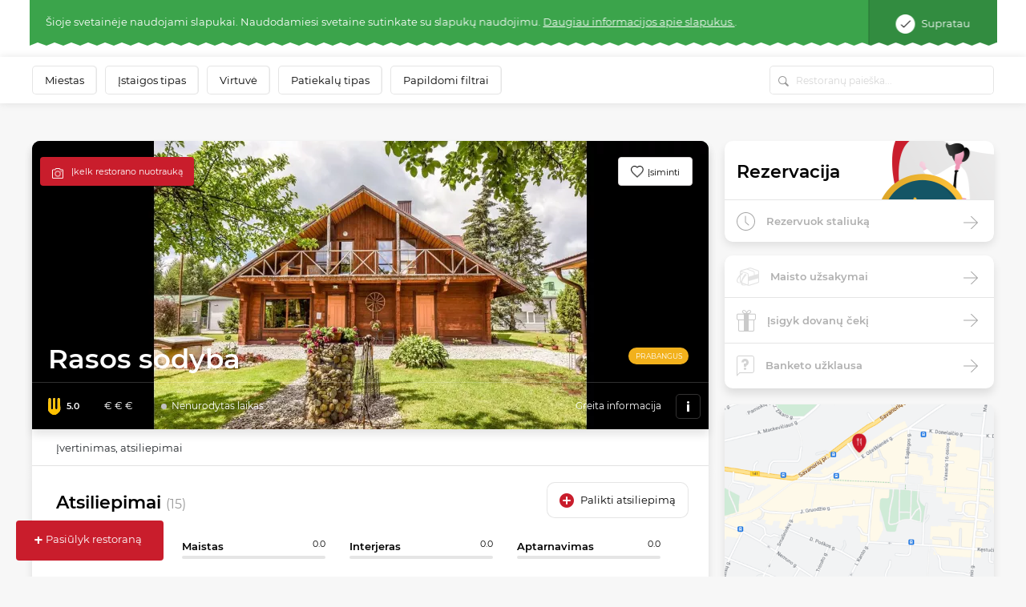

--- FILE ---
content_type: text/html; charset=UTF-8
request_url: https://www.meniu.lt/vieta/3795/komentarai/krauti
body_size: 4177
content:
<div class="container-fluid additional-padding rating desktop">
    <div class="row">
        <div class="col-12">
            <div class="content-wrapper shadow p-t-md">
                <div class="row">
                    <div class="col-12">
                        <div class="title p-title">
                            Atsiliepimai
                            <span>(15)</span>
                        </div>
                        <div class="btn white-btn"
                            data-url="/1/3795/komentarai/komentaras?redirectUrl=%252Fvieta%252Frasos-sodyba"
                            data-handlers="modalLink gtagEventTrack"
                            data-dismiss-last="true"
                            data-ga-category="Login"
                            data-ga-action="Open">Palikti atsiliepimą</div>
                    </div>
                </div>
                <div class="row main-row">
                    <div class="col-2 left">
                        <div class="ratingf">
                            <img class="fork" src="https://static.meniu.lt/assets/vendor/klavakrapstis/meniu-html-v2/dist/images/fork-low.svg" alt="">
                            <div class="fork-overlay" style="background: url(https://static.meniu.lt/assets/vendor/klavakrapstis/meniu-html-v2/dist/images/fork-full.svg) no-repeat bottom/cover;height: 100%"></div>
                            <span>5,0
                                <img class="i-btn" src="https://static.meniu.lt/assets/vendor/klavakrapstis/meniu-html-v2/dist/images/info-btn.png" alt="" onclick="$('.rating .main-row').toggleClass('expanded');">
                            </span>
                        </div>
                    </div>
                    <div class="col-10 right">
                        <div class="row">
                            <div class="col-4">
                                <div class="wrapper">
                                    <div class="title">
                                        Maistas
                                        <span>0.0</span>
                                    </div>
                                    <div class="progress">
                                        <div class="progress-bar"
                                             role="progressbar"
                                             aria-valuenow="0"
                                             aria-valuemin="0"
                                             aria-valuemax="100"
                                             style="width:0%">
                                        </div>
                                    </div>
                                </div>
                            </div>
                            <div class="col-4">
                                <div class="wrapper">
                                    <div class="title">
                                        Interjeras
                                        <span>0.0</span>
                                    </div>
                                    <div class="progress">
                                        <div class="progress-bar"
                                             role="progressbar"
                                             aria-valuenow="0"
                                             aria-valuemin="0"
                                             aria-valuemax="100"
                                             style="width:0%">
                                        </div>
                                    </div>
                                </div>
                            </div>
                            <div class="col-4">
                                <div class="wrapper">
                                    <div class="title">
                                        Aptarnavimas
                                        <span>0.0</span>
                                    </div>
                                    <div class="progress">
                                        <div class="progress-bar" role="progressbar"
                                             aria-valuenow="0"
                                             aria-valuemin="0"
                                             aria-valuemax="100"
                                             style="width:0%">
                                        </div>
                                    </div>
                                </div>
                            </div>
                        </div>
                    </div>
                    <div class="col-12 p-0 r-collapse">
                        <div class="svg-wrapper text-center row">
                            <div class="col-4">
                                <div class="single-chart">
                                    <svg class="circle-chart" viewbox="0 0 33.83098862 33.83098862" width="72" height="74" xmlns="http://www.w3.org/2000/svg">
                                        <circle class="circle-chart__background" stroke="#e5e5e5" stroke-width="2" fill="none" cx="16.91549431" cy="16.91549431" r="15.91549431"/>
                                        <circle class="circle-chart__circle" stroke="#f2b11c" stroke-width="2" stroke-dasharray="0,100" stroke-linecap="square" fill="none" cx="16.91549431" cy="16.91549431" r="15.91549431"/>
                                        <g class="circle-chart__info">
                                            <div class="percent">
                                                <span>0</span>,0
                                            </div>
                                        </g>
                                    </svg>
                                </div>
                                <div class="bottom-info">
                                    <img class="logo" src="https://static.meniu.lt/assets/vendor/klavakrapstis/meniu-html-v2/dist/images/meniu.png" alt="" style="width: 74px; margin-top: 15px">
                                    <div class="totals">
                                        Viso <span>0</span> atsiliepimai
                                    </div>
                                </div>
                            </div>
                            <div class="col-4">
                                <div class="single-chart">
                                    <svg class="circle-chart" viewbox="0 0 33.83098862 33.83098862" width="72" height="74" xmlns="http://www.w3.org/2000/svg">
                                        <circle class="circle-chart__background" stroke="#e5e5e5" stroke-width="2" fill="none" cx="16.91549431" cy="16.91549431" r="15.91549431"/>
                                        <circle class="circle-chart__circle" stroke="#4665ac" stroke-width="2" stroke-dasharray="100,100" stroke-linecap="square" fill="none" cx="16.91549431" cy="16.91549431" r="15.91549431"/>
                                        <g class="circle-chart__info">
                                            <div class="percent">
                                                <span>5</span>,0
                                            </div>
                                        </g>
                                    </svg>
                                </div>
                                <div class="bottom-info">
                                    <img class="logo" src="https://static.meniu.lt/assets/vendor/klavakrapstis/meniu-html-v2/dist/images/fb.png" alt="" style="width: 69px; margin-top: 18px">
                                    <div class="totals">
                                        Viso <span>25</span> atsiliepimai
                                    </div>
                                </div>
                            </div>
                            <div class="col-4">
                                <div class="single-chart">
                                    <svg class="circle-chart" viewbox="0 0 33.83098862 33.83098862" width="72" height="74" xmlns="http://www.w3.org/2000/svg">
                                        <circle class="circle-chart__background" stroke="#e5e5e5" stroke-width="2" fill="none" cx="16.91549431" cy="16.91549431" r="15.91549431"/>
                                        <circle class="circle-chart__circle" stroke="#df4c3d" stroke-width="2" stroke-dasharray="0,100" stroke-linecap="square" fill="none" cx="16.91549431" cy="16.91549431" r="15.91549431"/>
                                        <g class="circle-chart__info">
                                            <div class="percent">
                                                <span>0</span>,0
                                            </div>
                                        </g>
                                    </svg>
                                </div>
                                <div class="bottom-info">
                                    <img class="logo" src="https://static.meniu.lt/assets/vendor/klavakrapstis/meniu-html-v2/dist/images/google.png" alt="" style="width: 69px; margin-top: 18px">
                                    <div class="totals">
                                        Viso <span>0</span> atsiliepimai
                                    </div>
                                </div>
                            </div>
                        </div>
                    </div>
                </div>
                                <div id="feedbacks-data" class="feedbacks" data-bind="commentPostCallback">
                        <div class="row single-feedback mx-0">
    <div class="col-12 px-0">
                    <img class="profile" src="https://static.meniu.lt/media/cache/outbound_thumb_50x50/uploads/comment/user/photo/10/71708/a562735029c133e2e597929648f8d8305017ad4a.jpg" alt="">
                <div class="i-wrapper">
            <div class="name">Vidas Akmantas</div>
            <div class="r-wr">
                <div class="ratingf">
                    <img class="fork" src="https://static.meniu.lt/assets/vendor/klavakrapstis/meniu-html-v2/dist/images/fork-low.svg" alt="">
                    <div class="fork-overlay" style="background: url(https://static.meniu.lt/assets/vendor/klavakrapstis/meniu-html-v2/dist/images/fork-full.svg) no-repeat bottom/cover;height: 100%"></div>
                    <span>5.0</span>
                </div>
                <div class="hover-r">
                    <div class="wrapper">
                        <div class="title">
                            Maistas
                            <span>0.0</span>
                        </div>
                        <div class="progress">
                            <div class="progress-bar"
                                 role="progressbar"
                                 aria-valuenow="0"
                                 aria-valuemin="0"
                                 aria-valuemax="100"
                                 style="width:0%">
                            </div>
                        </div>
                    </div>
                    <div class="wrapper">
                        <div class="title">
                            Interjeras
                            <span>0.0</span>
                        </div>
                        <div class="progress">
                            <div class="progress-bar"
                                 role="progressbar"
                                 aria-valuenow="0"
                                 aria-valuemin="0"
                                 aria-valuemax="100"
                                 style="width:0%">
                            </div>
                        </div>
                    </div>
                    <div class="wrapper">
                        <div class="title">
                            Aptarnavimas
                            <span>0.0</span>
                        </div>
                        <div class="progress">
                            <div class="progress-bar"
                                 role="progressbar"
                                 aria-valuenow="0"
                                 aria-valuemin="0"
                                 aria-valuemax="100"
                                 style="width:0%">
                            </div>
                        </div>
                    </div>
                </div>
            </div>
            <div class="date">Rugpjūčio 06, 2019</div>
        </div>
        <div class="btn-wrapper">
            <button class="arrow clicked"
                data-handlers="modalLink"
                data-dismiss-last="true"
                data-url="/71708/komentarai/komentaras/ataskyti/modal?redirectUrl=%252Fvieta%252Frasos-sodyba">
                <span>Atsakyti</span>
            </button>
            <div class="likes">
                <button class="liked"
                    data-handlers="commentLike"
                    data-comment-likes-count-element="#comment-likes-count-71708"
                    data-url="/71708/komentarai/megti/1"></button>
                <button class="disliked"
                    data-handlers="commentLike"
                    data-comment-likes-count-element="#comment-likes-count-71708"
                    data-url="/71708/komentarai/megti/0"></button>
                <span id="comment-likes-count-71708" class="">0</span>
            </div>
        </div>
    </div>
    <div class="col-12 px-0">
        <div class="comment c-padding">Mėnesio bėgyje antras filmavimas/foto sodyboje. Lauke labai faina</div>
    </div>
        <div id="reply_info_71708" class="col-12 px-0"></div>
        <div class="col-12 pr-0 m-t-sm" style="padding-left: 68px;">
        

<form action="/71708/komentarai/komentaras/ataskyti" method="post"
    novalidate="novalidate"
    data-handlers="modalLink"
    data-dismiss-last="true"
    data-url="/71708/komentarai/komentaras/ataskyti"
    data-self-body-replace="true"
    data-comment-id="71708"
    data-comment-row-body="#reply_info_71708"
    data-fire-event="commentPostCallback" style="display: block;">
    <div class="form-row flex-nowrap">
        <div class="form-group col-10 pr-0 input-wrapper ">
                                        <input type="text" autocomplete="off" data-bind="emojioneArea" data-emojiable="true" name="comment[content]" class="form-control w-100 input-area" style="border-radius: 8px 8px 8px 8px; height: 38px;">
                        <div class="btn-wrapper" style="right: 33px;">
                <div class="custom-file">
                    <input type="file" class="custom-file-input" id="file-upload-71708-1" style="display:none"
                        name="attachment"
                        data-bind="commentFileUpload"
                        data-url="/failas/siusti/failas/comment_photo/TYPE_COMMENT_PHOTO"
                        data-attachment-errors-element="#attachments-errors-71708"
                        data-thumbnail-collection-container="#attachments-block-71708"
                        data-thumbnail-prototype="            &lt;li class=&quot;file collection-item&quot;&gt;
            &lt;input type=&quot;hidden&quot; id=&quot;comment_photos___name___photo_path&quot; name=&quot;comment[photos][__name__][photo][path]&quot; /&gt;
            &lt;input type=&quot;hidden&quot; id=&quot;comment_photos___name___photo_originalName&quot; name=&quot;comment[photos][__name__][photo][originalName]&quot; /&gt;
            &lt;input type=&quot;hidden&quot; id=&quot;comment_photos___name___photo_temporaryId&quot; name=&quot;comment[photos][__name__][photo][temporaryId]&quot; /&gt;
            &lt;span class=&quot;remove&quot; data-handlers=&quot;removeCollectionItem&quot;&gt;+&lt;/span&gt;
        &lt;/li&gt;
    "
                        data-prototype-index-name="__name__">
                    <label class="custom-file-label" for="file-upload-71708-1">
                        <img class="" src="https://static.meniu.lt/assets/vendor/klavakrapstis/meniu-html-v2/dist/images/attach.png" alt="">
                    </label>
                </div>
                <div class="custom-file">
                    <input type="file" class="custom-file-input" id="file-upload-71708-2" style="display:none"
                        name="attachment"
                        data-bind="commentFileUpload"
                        data-url="/failas/siusti/failas/comment_photo/TYPE_COMMENT_PHOTO"
                        data-attachment-errors-element="#attachments-errors-71708"
                        data-thumbnail-collection-container="#attachments-block-71708"
                        data-thumbnail-prototype="            &lt;li class=&quot;file collection-item&quot;&gt;
            &lt;input type=&quot;hidden&quot; id=&quot;comment_photos___name___photo_path&quot; name=&quot;comment[photos][__name__][photo][path]&quot; /&gt;
            &lt;input type=&quot;hidden&quot; id=&quot;comment_photos___name___photo_originalName&quot; name=&quot;comment[photos][__name__][photo][originalName]&quot; /&gt;
            &lt;input type=&quot;hidden&quot; id=&quot;comment_photos___name___photo_temporaryId&quot; name=&quot;comment[photos][__name__][photo][temporaryId]&quot; /&gt;
            &lt;span class=&quot;remove&quot; data-handlers=&quot;removeCollectionItem&quot;&gt;+&lt;/span&gt;
        &lt;/li&gt;
    "
                        data-prototype-index-name="__name__">
                    <label class="custom-file-label" for="file-upload-71708-2">
                        <img class="" src="https://static.meniu.lt/assets/vendor/klavakrapstis/meniu-html-v2/dist/images/take-photo.png" alt="">
                    </label>
                </div>
            </div>
        </div>
        <div class="form-group col-2 pl-0">
            <button type="submit" class="btn btn-primary btn-orange" style="width: 100%; font-size: 14px;">
                Skelbti
            </button>
        </div>
    </div>
    <div id="attachments-block-71708" class="form-row comment-area">
            </div>
</form>

    </div>
</div>    <div class="row single-feedback mx-0">
    <div class="col-12 px-0">
                    <img class="profile" src="https://static.meniu.lt/media/cache/outbound_thumb_50x50/uploads/comment/user/photo/10/71709/23b252820539d202f92eea29b91d3d681f83c490.jpg" alt="">
                <div class="i-wrapper">
            <div class="name">Jurga Jurgita</div>
            <div class="r-wr">
                <div class="ratingf">
                    <img class="fork" src="https://static.meniu.lt/assets/vendor/klavakrapstis/meniu-html-v2/dist/images/fork-low.svg" alt="">
                    <div class="fork-overlay" style="background: url(https://static.meniu.lt/assets/vendor/klavakrapstis/meniu-html-v2/dist/images/fork-full.svg) no-repeat bottom/cover;height: 100%"></div>
                    <span>5.0</span>
                </div>
                <div class="hover-r">
                    <div class="wrapper">
                        <div class="title">
                            Maistas
                            <span>0.0</span>
                        </div>
                        <div class="progress">
                            <div class="progress-bar"
                                 role="progressbar"
                                 aria-valuenow="0"
                                 aria-valuemin="0"
                                 aria-valuemax="100"
                                 style="width:0%">
                            </div>
                        </div>
                    </div>
                    <div class="wrapper">
                        <div class="title">
                            Interjeras
                            <span>0.0</span>
                        </div>
                        <div class="progress">
                            <div class="progress-bar"
                                 role="progressbar"
                                 aria-valuenow="0"
                                 aria-valuemin="0"
                                 aria-valuemax="100"
                                 style="width:0%">
                            </div>
                        </div>
                    </div>
                    <div class="wrapper">
                        <div class="title">
                            Aptarnavimas
                            <span>0.0</span>
                        </div>
                        <div class="progress">
                            <div class="progress-bar"
                                 role="progressbar"
                                 aria-valuenow="0"
                                 aria-valuemin="0"
                                 aria-valuemax="100"
                                 style="width:0%">
                            </div>
                        </div>
                    </div>
                </div>
            </div>
            <div class="date">Rugpjūčio 05, 2019</div>
        </div>
        <div class="btn-wrapper">
            <button class="arrow clicked"
                data-handlers="modalLink"
                data-dismiss-last="true"
                data-url="/71709/komentarai/komentaras/ataskyti/modal?redirectUrl=%252Fvieta%252Frasos-sodyba">
                <span>Atsakyti</span>
            </button>
            <div class="likes">
                <button class="liked"
                    data-handlers="commentLike"
                    data-comment-likes-count-element="#comment-likes-count-71709"
                    data-url="/71709/komentarai/megti/1"></button>
                <button class="disliked"
                    data-handlers="commentLike"
                    data-comment-likes-count-element="#comment-likes-count-71709"
                    data-url="/71709/komentarai/megti/0"></button>
                <span id="comment-likes-count-71709" class="">0</span>
            </div>
        </div>
    </div>
    <div class="col-12 px-0">
        <div class="comment c-padding">Sv. Ačiū  visai RASOS komandai, už gerą organizavimą šventės bei skanu maistą.</div>
    </div>
        <div id="reply_info_71709" class="col-12 px-0"></div>
        <div class="col-12 pr-0 m-t-sm" style="padding-left: 68px;">
        

<form action="/71709/komentarai/komentaras/ataskyti" method="post"
    novalidate="novalidate"
    data-handlers="modalLink"
    data-dismiss-last="true"
    data-url="/71709/komentarai/komentaras/ataskyti"
    data-self-body-replace="true"
    data-comment-id="71709"
    data-comment-row-body="#reply_info_71709"
    data-fire-event="commentPostCallback" style="display: block;">
    <div class="form-row flex-nowrap">
        <div class="form-group col-10 pr-0 input-wrapper ">
                                        <input type="text" autocomplete="off" data-bind="emojioneArea" data-emojiable="true" name="comment[content]" class="form-control w-100 input-area" style="border-radius: 8px 8px 8px 8px; height: 38px;">
                        <div class="btn-wrapper" style="right: 33px;">
                <div class="custom-file">
                    <input type="file" class="custom-file-input" id="file-upload-71709-1" style="display:none"
                        name="attachment"
                        data-bind="commentFileUpload"
                        data-url="/failas/siusti/failas/comment_photo/TYPE_COMMENT_PHOTO"
                        data-attachment-errors-element="#attachments-errors-71709"
                        data-thumbnail-collection-container="#attachments-block-71709"
                        data-thumbnail-prototype="            &lt;li class=&quot;file collection-item&quot;&gt;
            &lt;input type=&quot;hidden&quot; id=&quot;comment_photos___name___photo_path&quot; name=&quot;comment[photos][__name__][photo][path]&quot; /&gt;
            &lt;input type=&quot;hidden&quot; id=&quot;comment_photos___name___photo_originalName&quot; name=&quot;comment[photos][__name__][photo][originalName]&quot; /&gt;
            &lt;input type=&quot;hidden&quot; id=&quot;comment_photos___name___photo_temporaryId&quot; name=&quot;comment[photos][__name__][photo][temporaryId]&quot; /&gt;
            &lt;span class=&quot;remove&quot; data-handlers=&quot;removeCollectionItem&quot;&gt;+&lt;/span&gt;
        &lt;/li&gt;
    "
                        data-prototype-index-name="__name__">
                    <label class="custom-file-label" for="file-upload-71709-1">
                        <img class="" src="https://static.meniu.lt/assets/vendor/klavakrapstis/meniu-html-v2/dist/images/attach.png" alt="">
                    </label>
                </div>
                <div class="custom-file">
                    <input type="file" class="custom-file-input" id="file-upload-71709-2" style="display:none"
                        name="attachment"
                        data-bind="commentFileUpload"
                        data-url="/failas/siusti/failas/comment_photo/TYPE_COMMENT_PHOTO"
                        data-attachment-errors-element="#attachments-errors-71709"
                        data-thumbnail-collection-container="#attachments-block-71709"
                        data-thumbnail-prototype="            &lt;li class=&quot;file collection-item&quot;&gt;
            &lt;input type=&quot;hidden&quot; id=&quot;comment_photos___name___photo_path&quot; name=&quot;comment[photos][__name__][photo][path]&quot; /&gt;
            &lt;input type=&quot;hidden&quot; id=&quot;comment_photos___name___photo_originalName&quot; name=&quot;comment[photos][__name__][photo][originalName]&quot; /&gt;
            &lt;input type=&quot;hidden&quot; id=&quot;comment_photos___name___photo_temporaryId&quot; name=&quot;comment[photos][__name__][photo][temporaryId]&quot; /&gt;
            &lt;span class=&quot;remove&quot; data-handlers=&quot;removeCollectionItem&quot;&gt;+&lt;/span&gt;
        &lt;/li&gt;
    "
                        data-prototype-index-name="__name__">
                    <label class="custom-file-label" for="file-upload-71709-2">
                        <img class="" src="https://static.meniu.lt/assets/vendor/klavakrapstis/meniu-html-v2/dist/images/take-photo.png" alt="">
                    </label>
                </div>
            </div>
        </div>
        <div class="form-group col-2 pl-0">
            <button type="submit" class="btn btn-primary btn-orange" style="width: 100%; font-size: 14px;">
                Skelbti
            </button>
        </div>
    </div>
    <div id="attachments-block-71709" class="form-row comment-area">
            </div>
</form>

    </div>
</div>    <div class="row single-feedback mx-0">
    <div class="col-12 px-0">
                    <img class="profile" src="https://static.meniu.lt/media/cache/outbound_thumb_50x50/uploads/comment/user/photo/10/71710/7b2dcc1aa48b8156b0e3e63b79e2e827d30f7b4c.jpg" alt="">
                <div class="i-wrapper">
            <div class="name">Kelly Coogan</div>
            <div class="r-wr">
                <div class="ratingf">
                    <img class="fork" src="https://static.meniu.lt/assets/vendor/klavakrapstis/meniu-html-v2/dist/images/fork-low.svg" alt="">
                    <div class="fork-overlay" style="background: url(https://static.meniu.lt/assets/vendor/klavakrapstis/meniu-html-v2/dist/images/fork-full.svg) no-repeat bottom/cover;height: 100%"></div>
                    <span>5.0</span>
                </div>
                <div class="hover-r">
                    <div class="wrapper">
                        <div class="title">
                            Maistas
                            <span>0.0</span>
                        </div>
                        <div class="progress">
                            <div class="progress-bar"
                                 role="progressbar"
                                 aria-valuenow="0"
                                 aria-valuemin="0"
                                 aria-valuemax="100"
                                 style="width:0%">
                            </div>
                        </div>
                    </div>
                    <div class="wrapper">
                        <div class="title">
                            Interjeras
                            <span>0.0</span>
                        </div>
                        <div class="progress">
                            <div class="progress-bar"
                                 role="progressbar"
                                 aria-valuenow="0"
                                 aria-valuemin="0"
                                 aria-valuemax="100"
                                 style="width:0%">
                            </div>
                        </div>
                    </div>
                    <div class="wrapper">
                        <div class="title">
                            Aptarnavimas
                            <span>0.0</span>
                        </div>
                        <div class="progress">
                            <div class="progress-bar"
                                 role="progressbar"
                                 aria-valuenow="0"
                                 aria-valuemin="0"
                                 aria-valuemax="100"
                                 style="width:0%">
                            </div>
                        </div>
                    </div>
                </div>
            </div>
            <div class="date">Birželio 30, 2019</div>
        </div>
        <div class="btn-wrapper">
            <button class="arrow clicked"
                data-handlers="modalLink"
                data-dismiss-last="true"
                data-url="/71710/komentarai/komentaras/ataskyti/modal?redirectUrl=%252Fvieta%252Frasos-sodyba">
                <span>Atsakyti</span>
            </button>
            <div class="likes">
                <button class="liked"
                    data-handlers="commentLike"
                    data-comment-likes-count-element="#comment-likes-count-71710"
                    data-url="/71710/komentarai/megti/1"></button>
                <button class="disliked"
                    data-handlers="commentLike"
                    data-comment-likes-count-element="#comment-likes-count-71710"
                    data-url="/71710/komentarai/megti/0"></button>
                <span id="comment-likes-count-71710" class="">0</span>
            </div>
        </div>
    </div>
    <div class="col-12 px-0">
        <div class="comment c-padding">An absolutely wonderful place to stay.  I wish I could have stayed longer.</div>
    </div>
        <div id="reply_info_71710" class="col-12 px-0"></div>
        <div class="col-12 pr-0 m-t-sm" style="padding-left: 68px;">
        

<form action="/71710/komentarai/komentaras/ataskyti" method="post"
    novalidate="novalidate"
    data-handlers="modalLink"
    data-dismiss-last="true"
    data-url="/71710/komentarai/komentaras/ataskyti"
    data-self-body-replace="true"
    data-comment-id="71710"
    data-comment-row-body="#reply_info_71710"
    data-fire-event="commentPostCallback" style="display: block;">
    <div class="form-row flex-nowrap">
        <div class="form-group col-10 pr-0 input-wrapper ">
                                        <input type="text" autocomplete="off" data-bind="emojioneArea" data-emojiable="true" name="comment[content]" class="form-control w-100 input-area" style="border-radius: 8px 8px 8px 8px; height: 38px;">
                        <div class="btn-wrapper" style="right: 33px;">
                <div class="custom-file">
                    <input type="file" class="custom-file-input" id="file-upload-71710-1" style="display:none"
                        name="attachment"
                        data-bind="commentFileUpload"
                        data-url="/failas/siusti/failas/comment_photo/TYPE_COMMENT_PHOTO"
                        data-attachment-errors-element="#attachments-errors-71710"
                        data-thumbnail-collection-container="#attachments-block-71710"
                        data-thumbnail-prototype="            &lt;li class=&quot;file collection-item&quot;&gt;
            &lt;input type=&quot;hidden&quot; id=&quot;comment_photos___name___photo_path&quot; name=&quot;comment[photos][__name__][photo][path]&quot; /&gt;
            &lt;input type=&quot;hidden&quot; id=&quot;comment_photos___name___photo_originalName&quot; name=&quot;comment[photos][__name__][photo][originalName]&quot; /&gt;
            &lt;input type=&quot;hidden&quot; id=&quot;comment_photos___name___photo_temporaryId&quot; name=&quot;comment[photos][__name__][photo][temporaryId]&quot; /&gt;
            &lt;span class=&quot;remove&quot; data-handlers=&quot;removeCollectionItem&quot;&gt;+&lt;/span&gt;
        &lt;/li&gt;
    "
                        data-prototype-index-name="__name__">
                    <label class="custom-file-label" for="file-upload-71710-1">
                        <img class="" src="https://static.meniu.lt/assets/vendor/klavakrapstis/meniu-html-v2/dist/images/attach.png" alt="">
                    </label>
                </div>
                <div class="custom-file">
                    <input type="file" class="custom-file-input" id="file-upload-71710-2" style="display:none"
                        name="attachment"
                        data-bind="commentFileUpload"
                        data-url="/failas/siusti/failas/comment_photo/TYPE_COMMENT_PHOTO"
                        data-attachment-errors-element="#attachments-errors-71710"
                        data-thumbnail-collection-container="#attachments-block-71710"
                        data-thumbnail-prototype="            &lt;li class=&quot;file collection-item&quot;&gt;
            &lt;input type=&quot;hidden&quot; id=&quot;comment_photos___name___photo_path&quot; name=&quot;comment[photos][__name__][photo][path]&quot; /&gt;
            &lt;input type=&quot;hidden&quot; id=&quot;comment_photos___name___photo_originalName&quot; name=&quot;comment[photos][__name__][photo][originalName]&quot; /&gt;
            &lt;input type=&quot;hidden&quot; id=&quot;comment_photos___name___photo_temporaryId&quot; name=&quot;comment[photos][__name__][photo][temporaryId]&quot; /&gt;
            &lt;span class=&quot;remove&quot; data-handlers=&quot;removeCollectionItem&quot;&gt;+&lt;/span&gt;
        &lt;/li&gt;
    "
                        data-prototype-index-name="__name__">
                    <label class="custom-file-label" for="file-upload-71710-2">
                        <img class="" src="https://static.meniu.lt/assets/vendor/klavakrapstis/meniu-html-v2/dist/images/take-photo.png" alt="">
                    </label>
                </div>
            </div>
        </div>
        <div class="form-group col-2 pl-0">
            <button type="submit" class="btn btn-primary btn-orange" style="width: 100%; font-size: 14px;">
                Skelbti
            </button>
        </div>
    </div>
    <div id="attachments-block-71710" class="form-row comment-area">
            </div>
</form>

    </div>
</div>                </div>
                <div class="pagination-holder row ">
                    <div class="col-12">
                        <div class="btn text-center filter-btn"
                            data-handlers="pagination"
                            data-always-append="true"
                            data-url="/1/3795/komentarai/puslapiuoti?exceptIds=71708,71709,71710"
                            data-container="#feedbacks-data"
                            data-counter-selector="#comments-pagination-counter"
                            data-pagination-data="{&quot;last&quot;:5,&quot;current&quot;:0,&quot;numItemsPerPage&quot;:3,&quot;first&quot;:1,&quot;pageCount&quot;:5,&quot;totalCount&quot;:15,&quot;pageRange&quot;:5,&quot;startPage&quot;:1,&quot;endPage&quot;:5,&quot;next&quot;:2,&quot;pagesInRange&quot;:[1,2,3,4,5],&quot;firstPageInRange&quot;:1,&quot;lastPageInRange&quot;:5,&quot;currentItemCount&quot;:3,&quot;firstItemNumber&quot;:1,&quot;lastItemNumber&quot;:3}">
                            Rodyti daugiau atsiliepimų <span id="comments-pagination-counter">12</span>
                        </div>
                    </div>
                </div>
            </div>
        </div>
    </div>
</div>

--- FILE ---
content_type: text/html; charset=UTF-8
request_url: https://www.meniu.lt/vieta/3795/kontaktine/info/krauti
body_size: 599
content:
<div class="container-fluid map2 shadow">
    <div class="row">
                    <div class="col-12 p-0" style="height: 300px; position: relative; overflow:hidden;">
                                    <img style="position: absolute; top: -100px;" width="100%" src="https://static.meniu.lt/media/cache/relative_resize_heighten_500/uploads/restaurant/static_map_image/6/3795/84540b40215a3e8b4e72c97451854b500f39c0a8.jpeg">
                                <a href="https://maps.google.com?saddr=&daddr=Kauno pl. 34, Mačiūnai, KAUNAS" class="btn btn-orange" target="_blank">
                    Palydėti iki restorano
                </a>
            </div>
                <div class="col-12 list-info">
            <ul>
                                    <li>
                        <img class="icon" src="https://static.meniu.lt/assets/vendor/klavakrapstis/meniu-html-v2/dist/images/marker.png" alt="">
                        <span>Kauno pl. 34, Mačiūnai, KAUNAS</span>
                                            </li>
                                                    <li>
                        <img class="icon" src="https://static.meniu.lt/assets/vendor/klavakrapstis/meniu-html-v2/dist/images/call.png" alt="">
                        <span><a href="tel:+37061579445">+37061579445</a></span>
                        <a href="tel:+37061579445" class="red">Skambinti</a>
                    </li>
                                                    <li>
                        <img class="icon" src="https://static.meniu.lt/assets/vendor/klavakrapstis/meniu-html-v2/dist/images/web.png" alt="">
                        <span><a href="http://www.rasossodyba.prieezero.lt" target="_blank">Tinklalapis</a></span>
                    </li>
                                                    <li>
                        <img class="icon" src="https://static.meniu.lt/assets/vendor/klavakrapstis/meniu-html-v2/dist/images/mail.png" alt="">
                        <span><a href="mailto:rasossodyba@gmail.com">rasossodyba@gmail.com</a></span>
                    </li>
                                                    <li>
                        <img class="icon" src="https://static.meniu.lt/assets/vendor/klavakrapstis/meniu-html-v2/dist/images/facebook.png" alt="">
                        <span><a href="https://www.facebook.com/rasossodyba/" target="_blank">Facebook</a></span>
                    </li>
                                            </ul>
        </div>
    </div>
</div>